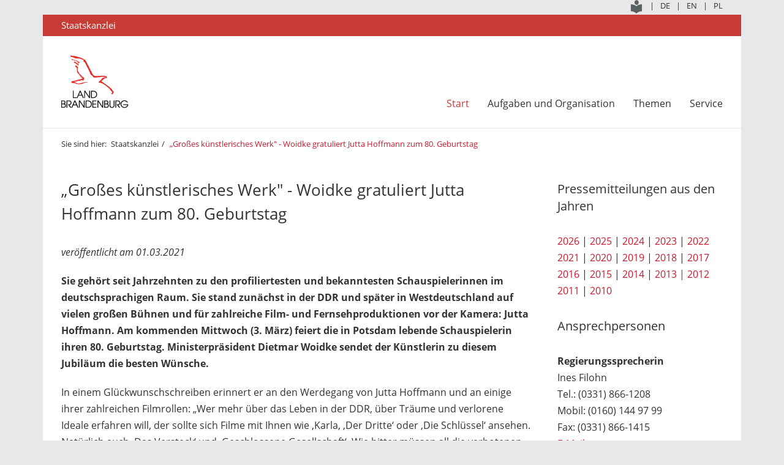

--- FILE ---
content_type: text/html; charset=utf-8
request_url: https://www.brandenburg.de/alias/bb1.c.697025.de
body_size: 15632
content:
<!DOCTYPE html>
<html lang="de" prefix="og: http://ogp.me/ns# fb: http://ogp.me/ns/fb#">
<head>
  <meta charset="utf-8" />
  <meta http-equiv="X-UA-Compatible" content="IE=edge,chrome=1"/>
  <meta name="viewport" content="width=device-width, initial-scale=1"/>
  <meta http-equiv="Content-Type" content="text/html; charset=utf-8"/>
  <meta name="copyright" content="Landesregierung Brandenburg"/>
  <meta name="robots" content="index, follow" />
  <meta property="og:site_name" content="Landesregierung Brandenburg"/>
  <meta name="google-site-verification" content="Jh4VW9CWumGFBGCRi6ho7ur4XTGVIqHIOGd8pzUps0I" />
  <meta content="https://www.brandenburg.de/media_fast/1167/bb_logo_tw.jpg" name="twitter:image" />

          <title>„Großes künstlerisches Werk" - Woidke gratuliert Jutta Hoffmann zum 80. Geburtstag | Landesregierung Brandenburg</title>
  <meta property="og:url" content="http://brandenburg.de/alias/bb1.c.697025.de" />
  <meta property="og:title" content="„Großes künstlerisches Werk" - Woidke gratuliert Jutta Hoffmann zum 80. Geburtstag | Landesregierung Brandenburg" />
  <meta property="og:type" content="article"/>
  <meta property="og:image:secure_url" content="https://www.brandenburg.de/media_fast/1167/bb_logo_tw.jpg" />
  <meta property="og:description" content="Offizielles Internet-Angebot des Landes Brandenburg" />
  <meta name="keywords" content="Staatskanzlei, Brandenburg, Land, Land Brandenburg, Landesregierung, Landkreise, Mark, Mark Brandenburg, Ministerium, Ministerien, Politik, Brandenburg, Staatskanzlei, Presseerklärung, " />

  <link href="/media_fast/bb1.a.3795.de/StkBB.2018.HhFrameworks.css" rel="stylesheet" type="text/css" media="all" />
  <link href="/media_fast/bb1.a.3795.de/StkBB.2018.Screen.css" rel="stylesheet" type="text/css" media="screen" />
  <link href="/media_fast/bb1.a.3795.de/StkBB.2018.Print.css" rel="stylesheet" type="text/css" media="print" />



  <script id="DesktopMenuTemplate" type="text/html" src="/media_fast/bb1.a.3795.de/StkBB.2018.Template.Menu.Desktop.html"></script>

	
	<script type="text/javascript" src="/media_fast/bb1.a.3795.de/StkBB.2018.JQuery.js"></script>
  <script type="text/javascript" src="/media_fast/bb1.a.3795.de/StkBB.2018.HhFrameworks.js"></script>
  <script type="text/javascript" src="/media_fast/bb1.a.3795.de/StkBB.2018.Site.js"></script>
  <script type="text/javascript">var StructureUrl = "/media_fast/bb1.a.3828.de/StkBB.20230103.Structure.xml", CurrentPageGuid = "A9C5F174B28B488F95ADBC92F9E623C8";</script>
  
	<link rel="canonical" href="/cms/detail.php/bb1.c.697025.de"/>
	<link rel="shortlink" href="/cms/detail.php/143476"/>

<link rel="stylesheet" type="text/css" href="https://cdn.jsdelivr.net/npm/cookieconsent@3/build/cookieconsent.min.css" />
</head>
<body>
    <div class="site">
		<header>
    <div class="section-1 clear-fix language-selection">
        <div class="center">
            <div class="container clear-fix">
                <ul class="menu clear-fix"> <li><a href="/cms/detail.php/bb1.c.661004.de"><img src="/media_fast/bb1.a.3779.de/leichte_sprache.png" alt="Gehen Sie zu Leichte Sprache" border="0" title="Leichte Sprache"/></a></li>
                    <li>|</li>
                    <li><a href="http://www.brandenburg.de/" title="Deutsch"><span class="title">DE</span></a></li>
                    <li>|</li>
                    <li><a href="https://landesregierung-brandenburg.de/en/" target="_blank" title="English"><span class="title">EN</span></a></li>
                    <li>|</li>
                    <li><a href="http://www.brandenburgia.pl/" target="_blank"><span class="title" title=Polnisch">PL</span></a></li>
                </ul>
            </div>
        </div>
    </div>
    <div class="section-2 site-label">
        <div class="center">
            <div>Staatskanzlei</div>
        </div>
    </div>
    <div class="section-3">
        <div class="center clear-fix">
            <div class="logo"><a href="/" title=""><img alt="Logo: Landesregierung Brandenburg" src="[data-uri]" srcset="/media_fast/bb1.a.3795.de/logo-brb@1.png 1x, /media_fast/bb1.a.3795.de/logo-brb@2.png 2x, /media_fast/bb1.a.3795.de/logo-brb@3.png 3x, /media_fast/bb1.a.3795.de/logo-brb@4.png 4x" /></a></div>
            <nav>
                <div class="menu">
                    <ul class="level-1"><li>&nbsp;</li></ul>
                </div>
            </nav>
        </div>
    </div>
</header>
		<div id="Content">
			<div class="page-section page-meta-section">
  <div class="center">
    <div class="bread-crumb clear-fix">
      <nav aria-label="Breadcrumb" class="breadcrumb">
        <ol class="clear-fix">
          <li>Sie sind hier:</li>
                              <li >
            <a href="/de/staatskanzlei/bb1.c.482252.de">Staatskanzlei</a>
          </li>
                    <li class="active">
            <a href="/alias/bb1.c.697025.de">„Großes künstlerisches Werk" - Woidke gratuliert Jutta Hoffmann zum 80. Geburtstag</a>
          </li>
                  </ol>
      </nav>
    </div>
  </div>
</div>			<article>
				<div class="page-section page-content-section">
  <div class="center">
    <div class="columns-3-4">
      <header>
                        <h1>„Großes künstlerisches Werk" - Woidke gratuliert Jutta Hoffmann zum 80. Geburtstag</h1>
        <h2></h2>
      </header>
      <p><em>veröffentlicht am 01.03.2021</em></p>
     

             

<p><strong>Sie gehört seit  Jahrzehnten zu den profiliertesten und bekanntesten Schauspielerinnen im  deutschsprachigen Raum. Sie stand zunächst in der DDR und später in  Westdeutschland auf vielen großen Bühnen und für zahlreiche Film- und  Fernsehproduktionen vor der Kamera: Jutta Hoffmann. Am kommenden  Mittwoch (3. März) feiert die in Potsdam lebende Schauspielerin ihren  80. Geburtstag. Ministerpräsident Dietmar Woidke sendet der Künstlerin  zu diesem Jubiläum die besten Wünsche.</strong></p>
<p>In einem  Glückwunschschreiben erinnert er an den Werdegang von Jutta Hoffmann und  an einige ihrer zahlreichen Filmrollen: &bdquo;Wer mehr über das Leben in der  DDR, über Träume und verlorene Ideale erfahren will, der sollte sich  Filme mit Ihnen wie &sbquo;Karla, &sbquo;Der Dritte&lsquo; oder &sbquo;Die Schlüssel&lsquo; ansehen.  Natürlich auch &sbquo;Das Versteck&lsquo; und &sbquo;Geschlossene Gesellschaft&lsquo;. Wie  bitter müssen all die verbotenen Filme und abgesetzten  Theaterinszenierungen in der DDR für Sie gewesen sein! Sie haben <strong>Haltung bewiesen</strong> und <strong>stehen</strong> - im Leben wie in der Kunst - <strong>für Ihre Überzeugungen</strong> ein. Davor habe ich größten Respekt!</p>
<p>Bezugspunkte zum  Filmland Brandenburg gab es seit Ihrem Studium an der Hochschule für  Film und Fernsehen mehr als genug - nicht nur in den DEFA-Studios. Ich  bin froh und stolz, dass wir Sie zu den &sbquo;Brandenburger Köpfen&lsquo; und damit  auch zu den Botschafterinnen unseres Landes zählen dürfen. Und  natürlich würden sich nicht nur die Menschen in Brandenburg sehr freuen,  Sie wieder einmal in einer Film- oder Fernsehproduktion erleben zu  dürfen.&nbsp;</p>
<p>Ich verbinde meinen Dank für Ihr <strong>großes künstlerisches Werk</strong>, für <strong>unvergessliche Theater-, Film- und Fernsehrollen </strong>mit den besten Wünschen für die kommenden Jahre."</p>
<p>Jutta Hoffmann ist ein &bdquo;Brandenburger Kopf":</p>
<p><a href="https://brandenburger-koepfe.de/?s=jutta+hoffmann" rel="noopener noreferrer" target="_blank">https://brandenburger-koepfe.de/?s=jutta+hoffmann</a></p>      
      <p class="pdf-download">
        <a href="/media_fast/365/210301%20PM%20Gratu%20Jutta%20Hoffmann.pdf"  class="fa fa-file-pdf-o" target="_blank">Pressemitteilung als PDF (application/pdf 199.2&nbsp;KB)</a>      </p>

      <div id="print">
        <a class="fa fa-print" title="Seite drucken" href="javascript:window.print()">Pressemitteilung drucken</a>
      </div>

      
    </div>
    <aside class="marginal-column columns-1-4">

      
<section class="widget-sidebar">
  <header>
    <h3>Pressemitteilungen aus den Jahren</h3>
  </header>
      <a href="https://brandenburg.de/de/presseamt/brandenburg_06.c.892552.de" title="Übersicht aller Pressemitteilungen aus dem Jahr 2026" target="_self">2026</a> | <a href="https://brandenburg.de/de/presseamt/brandenburg_06.c.858444.de" target="_self" title="Übersicht aller Pressemitteilungen aus dem Jahr 2025">2025</a> | <a href="https://brandenburg.de/de/presseamt/brandenburg_06.c.828779.de" title="Übersicht aller Pressemitteilungen aus dem Jahr 2024" target="_self">2024</a> | <a href="https://brandenburg.de/cms/detail.php/bb1.c.750883.de" title="Übersicht aller Pressemitteilungen aus dem Jahr 2023" target="_self">2023</a> | <a href="https://brandenburg.de/de/presseinformationen/bb1.c.728246.de" title="Übersicht aller Pressemitteilungen aus dem Jahr 2022">2022</a><br><a href="https://brandenburg.de/de/presseinformationen/bb1.c.691163.de" title="Übersicht aller Pressemitteilungen aus dem Jahr 2021">2021</a>&nbsp;|&nbsp;<a href="https://brandenburg.de/de/presseinformationen/bb1.c.488307.de" title="Übersicht aller Pressemitteilungen aus dem Jahr 2020">2020</a> | <a href="/cms/list.php?page=stk_presseinfo_2019" title="Übersicht aller Pressemitteilungen aus dem Jahr 2019">2019</a> | <a href="/cms/list.php?page=stk_pressemitteilungen_2018" title="Übersicht aller Pressemitteilungen aus dem Jahr 2018">2018</a> | <a href="/cms/list.php?page=pm_2017" title="Übersicht aller Pressemitteilungen aus dem Jahr 2017">2017</a>&nbsp;<a href="/cms/list.php?page=pm_2016" title="Übersicht aller Pressemitteilungen aus dem Jahr 2016"><br>2016</a>&nbsp;|&nbsp;<a href="https://bbo-red.lvnbb.de/cms/list.php?page=pm_2015" title="Übersicht aller Pressemitteilungen aus dem Jahr 2015">2015</a> | <a href="/cms/list.php?page=pm_2014" title="Übersicht aller Pressemitteilungen aus dem Jahr 2014">2014</a> | <a href="/cms/list.php?page=pm_2013" title="Übersicht aller Pressemitteilungen aus dem Jahr 2013">2013 |</a> <a href="/cms/list.php?page=pm_2012" title="Übersicht aller Pressemitteilungen aus dem Jahr 2012">2012</a>&nbsp;<a href="https://bbo-red.lvnbb.de/cms/list.php?page=pm_2011" title="Übersicht aller Pressemitteilungen aus dem Jahr 2011"><br>2011</a>&nbsp;|&nbsp;<a href="https://bbo-red.lvnbb.de/cms/list.php?page=pm_2011" title="Übersicht aller Pressemitteilungen aus dem Jahr 2010">2010</a></section> 

<section class="widget-sidebar">
  <header>
    <h3>Ansprechpersonen</h3>
  </header>
      <p><strong>Regierungssprecherin <br></strong>Ines Filohn<br>Tel.: (0331) 866-1208<br>Mobil: (0160) 144 97 99<br>Fax: 
(0331) 866-1415<br><a href="mailto:ines.filohn@stk.brandenburg.de">E-Mail</a><br></p><p><strong>Stv. Regierungssprecher<br></strong>Michael Schlick<br>Tel.: (0331) 866-6010<br><a href="mailto:michael.schlick@mdfe.brandenburg.de">E-Mail<strong><br></strong></a></p><p><strong>Koordinierung der Presse- und 
Informationsarbeit der Landesregierung<br></strong>Josefin Roggenbuck<br>Tel.: (0331) 866-1252<br>Fax: (0331) 
866-1416<br>E-Mail: <a href="mailto:presseamt@stk.brandenburg.de">presseamt@stk.brandenburg.de</a></p><p><strong>Online-Redaktion</strong><br>E-Mail: <a href="mailto:onlineredaktion@stk.brandenburg.de" target="_blank">onlineredaktion@stk.brandenburg.de</a><br></p></section> 

    </aside>
  </div>
</div>			</article>
			
    <div class="page-section page-foot-section widgets">
  <div class="center">
    <div class="clear-fix columns-2">
      <div class="float-left column-1-2">

        
        <section class="widget-news">
          <header>
            <h4>Aktuelle Pressemitteilungen der Staatskanzlei</h4>
          </header>
          <table class="responsive border-bottom presseinfos">
  <tbody>
    <tr>
      <td>26.12.2025</td>
      <td>
        <a href="detail.php?gsid=brandenburg_06.c.892509.de">Staatskanzlei unterstützt Freiwilligenagenturen mit 42.400 Euro für bessere Ausstattung</a>
      </td>
    </tr>
    <tr>
      <td>23.12.2025</td>
      <td>
        <a href="detail.php?gsid=brandenburg_06.c.892499.de">Nachwuchsförderung „Made in Brandenburg“: Neuer dualer Studiengang „Mobilität und Verwaltung“ an der TH Wildau</a>
      </td>
    </tr>
    <tr>
      <td>23.12.2025</td>
      <td>
        <a href="detail.php?gsid=brandenburg_06.c.892498.de">Effektives Wolfsmanagement – Landesregierung beschließt Aufnahme des Wolfs ins Landesjagdrecht</a>
      </td>
    </tr>
    <tr>
      <td>23.12.2025</td>
      <td>
        <a href="detail.php?gsid=brandenburg_06.c.892497.de">Woidke: Senkung der Energiepreise für die Industrie ist ein Schritt in die richtige Richtung</a>
      </td>
    </tr>
    <tr>
      <td>20.12.2025</td>
      <td>
        <a href="detail.php?gsid=brandenburg_06.c.892453.de">Ministerpräsident erweist Amtswehrführer aus Burg letzte Ehre</a>
      </td>
    </tr>
  </tbody>
</table>
        </section>

                        
      </div>
      <div class="float-right column-1-2">

                
        <section class="widget-social-newtworks">
          <header>
            <h4>Social Links</h4>
          </header>
          <ul class="clear-fix">
            <li>
              <a title="Facebook" href="/de/datenschutz/bb1.c.476904.de" target="_self" class="fa fa-facebook-official fa-2x"></a>
            </li>
            <li>
              <a title="Instagram" href="/de/datenschutz/bb1.c.476904.de" target="_blank" class="fa fa-instagram fa-2x"></a>
            </li>
            
            <li>
              <a title="Flickr" href="https://www.flickr.com/photos/103986544@N07/albums/" target="_blank" class="fa fa-flickr fa-2x"></a>
            </li>
            <li>
              <a title="Youtube" href="https://www.youtube.com/user/brandenburgde" target="_blank" class="fa fa-youtube fa-2x"></a>
            </li>
          </ul>
        </section>

        
        <section class="widget-related-content">
          <header>
            <h4>Empfehlungen</h4>
          </header>

          <ul class="carousel columns-3 clear-fix">
    <li>
    <a href="http://www.buendnis-fuer-brandenburg.de/" target="_blank">
      <img alt="" src="/sixcms/media.php/392/thumbnails/button_bfb.png.4864392.png" />
    </a>
  </li>
    <li>
    <a href="http://www.es-kann-so-einfach-sein.de" target="_blank">
      <img alt="" src="/sixcms/media.php/392/thumbnails/button_ekses.png.4865231.png" />
    </a>
  </li>
    <li>
    <a href="http://www.facebook.com/unserbrandenburg" target="_blank">
      <img alt="" src="/sixcms/media.php/392/thumbnails/button_unser_brandenburg.png.4864791.png" />
    </a>
  </li>
  </ul>

        </section>


      </div>
    </div>
  </div>
</div>		</div>
		<footer>
  <div class="center clear-fix">
    <div class="copyright">
      2026 | Landesregierung Brandenburg
    </div>
    <nav class="clear-fix">
      <ul>
        <li>
          <a href="/de/impressum/bb1.c.476206.de">Impressum</a>
        </li>
        <li>|</li>
        <li>
          <a href="/de/kontakt/bb1.c.476761.de">Kontakt</a>
        </li>     <li>|</li>
<li><a href="/de/barrierefreiheit/bb1.c.678669.de">Barrierefreiheit</a></li>
           
        <li>|</li>
       <li><a href="/de/datenschutz/bb1.c.531348.de">Datenschutz</a></li>
      </ul>
    </nav>
  </div>
</footer>	</div>
	<div class="page-overlay"></div><div class="scroll-up"><span class="fa fa-chevron-up"></span></div>
</body>
</html>